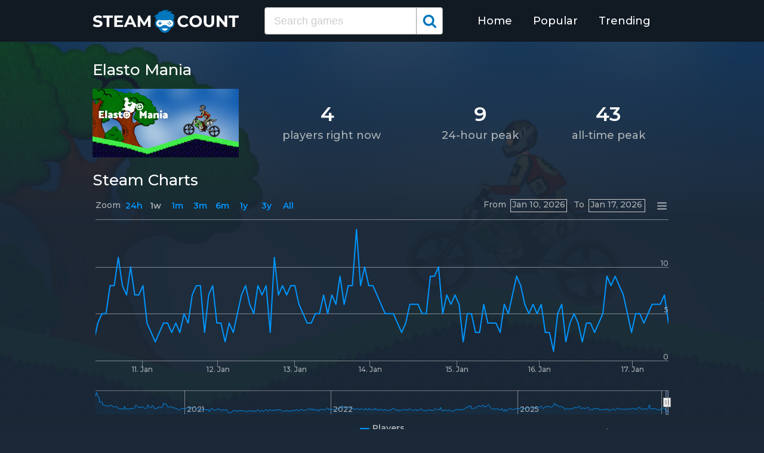

--- FILE ---
content_type: text/html; charset=UTF-8
request_url: https://steamplayercount.com/app/1290220
body_size: 4807
content:
<!DOCTYPE html>
<html lang="en">
<head>
    <meta charset="UTF-8">
    <meta name="viewport" content="width=device-width, initial-scale=1">
    <title>Elasto Mania Steam Charts - Live Player Count</title><meta name="description" content="Players right now: 4. All-time peak: 43. Find Elasto Mania statistics for 2020-2026: steam charts, concurrent players, monthly breakdown, and more."><link rel="canonical" href="https://steamplayercount.com/app/1290220"/><meta property="og:title" content="Elasto Mania Steam Charts - Live Player Count" /><meta property="og:description" content="Players right now: 4. All-time peak: 43. Find Elasto Mania statistics for 2020-2026: steam charts, concurrent players, monthly breakdown, and more." /><meta property="og:url" content="https://steamplayercount.com/app/1290220" /><meta property="og:image" content="https://steamplayercount.com/theme/img/share.png" />
    <link rel="stylesheet" href="/theme/css/style.min.css"/>
    <link href="https://fonts.googleapis.com/css?family=Montserrat:400,500,600&display=swap" rel="stylesheet">
    <link rel="apple-touch-icon" sizes="180x180" href="/apple-touch-icon.png">
    <link rel="icon" type="image/png" sizes="32x32" href="/favicon-32x32.png">
    <link rel="icon" type="image/png" sizes="16x16" href="/favicon-16x16.png">
    <link rel="manifest" href="/site.webmanifest">
    <link rel="mask-icon" href="/safari-pinned-tab.svg" color="#5bbad5">
    <meta name="msapplication-TileColor" content="#ffffff">
    <meta name="theme-color" content="#ffffff">
    <meta name="format-detection" content="telephone=no">
    <!-- Global site tag (gtag.js) - Google Analytics -->
    <script async src="https://www.googletagmanager.com/gtag/js?id=G-68X2Z68P5H"></script>
    <script>
    window.dataLayer = window.dataLayer || [];
    function gtag(){dataLayer.push(arguments);}
    gtag('js', new Date());

    gtag('config', 'G-68X2Z68P5H');
</script>
<script async src="https://pagead2.googlesyndication.com/pagead/js/adsbygoogle.js?client=ca-pub-3887117950946081" crossorigin="anonymous"></script>
</head>
<body>
    <svg width="0" height="0" class="hidden">
    <symbol xmlns="http://www.w3.org/2000/svg" viewBox="0 0 30 32" id="search">
        <path d="M20.576 14.848q0-3.296-2.336-5.632t-5.664-2.368-5.664 2.368-2.336 5.632 2.336 5.664 5.664 2.336 5.664-2.336 2.336-5.664zm9.152 14.88q0 .928-.704 1.6t-1.6.672q-.96 0-1.6-.672l-6.112-6.112q-3.2 2.208-7.136 2.208-2.56 0-4.896-.992t-4-2.688-2.688-4T0 14.848t.992-4.864T3.68 5.952t4-2.688 4.896-.992 4.896.992 4 2.688 2.688 4.032.992 4.864q0 3.936-2.208 7.136l6.112 6.112q.672.672.672 1.632z"></path>
    </symbol>
</svg>

<header class="master-header">
    <div class="container">
        <a href="/" class="logo">
            <img src="/theme/img/logo.png" alt="SteamPlayerCount.com">
        </a>

        <form action="https://steamplayercount.com/search" method="get" class="search-form">
                        <input name="q" type="text" placeholder="Search games" value="" class="input-field">
            
            <button class="submit-btn" type="submit">
                <svg class="icon">
                    <use xlink:href="#search"></use>
                </svg>
            </button>
        </form>

        <ul class="navigation">
            <li class="item">
                <a href="/" class="link">Home</a>
            </li>
            <li class="item">
                <a href="/popular" class="link">Popular</a>
            </li>
            <li class="item">
                <a href="/trending" class="link">Trending</a>
            </li>
            <li class="item">
                <form action="https://steamplayercount.com/search" method="get" class="search-form">
                                        <input name="q" type="text" placeholder="Search games" value="" class="input-field">
                    
                    <button class="submit-btn" type="submit">
                        <svg class="icon">
                            <use xlink:href="#search"></use>
                        </svg>
                    </button>
                </form>
            </li>
        </ul>

        <div class="hamburger-btn">
            <span></span>
            <span></span>
            <span></span>
        </div>
    </div>
</header>
    <div class="bg-container">
    <div class="bg-container-img"style="background:url(https://shared.akamai.steamstatic.com/store_item_assets/steam/apps/1290220/library_hero.jpg?t=1741172509) center top no-repeat;background-size:cover;"></div>

    <div class="container">
                <h1 class="title-big">Elasto Mania</h1>
        
        <div id="data-big" class="data-big" data-app="1290220">
            <div class="img-col">
                                <img src="https://shared.akamai.steamstatic.com/store_item_assets/steam/apps/1290220/header.jpg?t=1741172509" alt="Elasto Mania">
                            </div>

            <div class="text-col">
                <table class="data-table">
                    <tbody>
                        <tr>
                            <td>
                                <span class="big-text">4</span>
                            </td>

                            <td>
                                <span class="big-text">9</span>
                            </td>

                            <td>
                                <span class="big-text">43</span>
                            </td>
                        </tr>
                        <tr>
                            <th>players right now</th>
                            <th>24-hour peak</th>
                            <th>all-time peak</th>
                        </tr>
                    </tbody>
                </table>
            </div>
        </div>

        <p class="data-text"></p>

        <section class="steam-charts">
                        <h2 class="title-medium">Steam Charts</h2>
            
            <figure class="chart-figure">
                <div id="chart-container"></div>
            </figure>
        </section>

        <section class="breakdown">
            <table class="breakdown-table">
    <tbody>
        <tr>
            <th>Month</th>
            <th>Peak</th>
            <th>Gain</th>
            <th>% Gain</th>
            <th>Min Daily Peak</th>
            <th>Avg Daily Peak</th>
        </tr>
                <tr>
            <td>January 2026</td>
            <td>14</td>
                        <td class="gain-plus">+1</td>
                                    <td class="gain-plus">+8%</td>
                        <td>8</td>
            <td>11</td>
        </tr>
                <tr>
            <td>December 2025</td>
            <td>13</td>
                        <td class="gain-minuse">-5</td>
                                    <td class="gain-minuse">-28%</td>
                        <td>7</td>
            <td>10</td>
        </tr>
                <tr>
            <td>November 2025</td>
            <td>18</td>
                        <td class="gain-plus">+5</td>
                                    <td class="gain-plus">+39%</td>
                        <td>8</td>
            <td>11</td>
        </tr>
                <tr>
            <td>October 2025</td>
            <td>13</td>
                        <td class="gain-minuse">-1</td>
                                    <td class="gain-minuse">-7%</td>
                        <td>7</td>
            <td>10</td>
        </tr>
                <tr>
            <td>September 2025</td>
            <td>14</td>
                        <td class="gain-plus">+3</td>
                                    <td class="gain-plus">+27%</td>
                        <td>7</td>
            <td>10</td>
        </tr>
                <tr>
            <td>August 2025</td>
            <td>11</td>
                        <td class="gain-minuse">-3</td>
                                    <td class="gain-minuse">-22%</td>
                        <td>6</td>
            <td>9</td>
        </tr>
                <tr>
            <td>July 2025</td>
            <td>14</td>
                        <td class="gain-minuse">-2</td>
                                    <td class="gain-minuse">-13%</td>
                        <td>7</td>
            <td>10</td>
        </tr>
                <tr>
            <td>June 2025</td>
            <td>16</td>
                        <td class="gain-plus">+1</td>
                                    <td class="gain-plus">+7%</td>
                        <td>8</td>
            <td>12</td>
        </tr>
                <tr>
            <td>May 2025</td>
            <td>15</td>
                        <td class="gain-minuse">-6</td>
                                    <td class="gain-minuse">-29%</td>
                        <td>7</td>
            <td>11</td>
        </tr>
                <tr>
            <td>April 2025</td>
            <td>21</td>
                        <td class="gain-minuse">-3</td>
                                    <td class="gain-minuse">-13%</td>
                        <td>8</td>
            <td>15</td>
        </tr>
                <tr>
            <td>March 2025</td>
            <td>24</td>
                        <td class="gain-plus">+4</td>
                                    <td class="gain-plus">+20%</td>
                        <td>10</td>
            <td>14</td>
        </tr>
                <tr>
            <td>February 2025</td>
            <td>20</td>
                        <td class="gain-plus">+4</td>
                                    <td class="gain-plus">+25%</td>
                        <td>11</td>
            <td>13</td>
        </tr>
                <tr>
            <td>January 2025</td>
            <td>16</td>
                        <td class="gain-plus">+1</td>
                                    <td class="gain-plus">+7%</td>
                        <td>7</td>
            <td>12</td>
        </tr>
                <tr>
            <td>December 2024</td>
            <td>15</td>
                        <td class="gain-plus">+1</td>
                                    <td class="gain-plus">+7%</td>
                        <td>3</td>
            <td>10</td>
        </tr>
                <tr>
            <td>November 2024</td>
            <td>14</td>
                        <td class="gain-minuse">-1</td>
                                    <td class="gain-minuse">-7%</td>
                        <td>3</td>
            <td>9</td>
        </tr>
                <tr>
            <td>October 2024</td>
            <td>15</td>
                        <td class="gain-minuse">-4</td>
                                    <td class="gain-minuse">-21%</td>
                        <td>5</td>
            <td>11</td>
        </tr>
                <tr>
            <td>September 2024</td>
            <td>19</td>
                        <td class="gain-plus">+2</td>
                                    <td class="gain-plus">+12%</td>
                        <td>19</td>
            <td>19</td>
        </tr>
                <tr>
            <td>August 2024</td>
            <td>17</td>
                        <td class="gain-plus">+2</td>
                                    <td class="gain-plus">+13%</td>
                        <td>17</td>
            <td>17</td>
        </tr>
                <tr>
            <td>July 2024</td>
            <td>15</td>
                        <td>0</td>
                                    <td>0%</td>
                        <td>15</td>
            <td>15</td>
        </tr>
                <tr>
            <td>June 2024</td>
            <td>15</td>
                        <td class="gain-plus">+1</td>
                                    <td class="gain-plus">+7%</td>
                        <td>15</td>
            <td>15</td>
        </tr>
                <tr>
            <td>May 2024</td>
            <td>14</td>
                        <td class="gain-minuse">-4</td>
                                    <td class="gain-minuse">-22%</td>
                        <td>14</td>
            <td>14</td>
        </tr>
                <tr>
            <td>April 2024</td>
            <td>18</td>
                        <td class="gain-plus">+2</td>
                                    <td class="gain-plus">+13%</td>
                        <td>18</td>
            <td>18</td>
        </tr>
                <tr>
            <td>March 2024</td>
            <td>16</td>
                        <td class="gain-plus">+2</td>
                                    <td class="gain-plus">+14%</td>
                        <td>16</td>
            <td>16</td>
        </tr>
                <tr>
            <td>February 2024</td>
            <td>14</td>
                        <td class="gain-minuse">-2</td>
                                    <td class="gain-minuse">-13%</td>
                        <td>14</td>
            <td>14</td>
        </tr>
                <tr>
            <td>January 2024</td>
            <td>16</td>
                        <td>0</td>
                                    <td>0%</td>
                        <td>16</td>
            <td>16</td>
        </tr>
                <tr>
            <td>December 2023</td>
            <td>16</td>
                        <td class="gain-plus">+1</td>
                                    <td class="gain-plus">+7%</td>
                        <td>16</td>
            <td>16</td>
        </tr>
                <tr>
            <td>November 2023</td>
            <td>15</td>
                        <td class="gain-plus">+1</td>
                                    <td class="gain-plus">+7%</td>
                        <td>15</td>
            <td>15</td>
        </tr>
                <tr>
            <td>October 2023</td>
            <td>14</td>
                        <td class="gain-plus">+3</td>
                                    <td class="gain-plus">+27%</td>
                        <td>14</td>
            <td>14</td>
        </tr>
                <tr>
            <td>September 2023</td>
            <td>11</td>
                        <td class="gain-minuse">-1</td>
                                    <td class="gain-minuse">-8%</td>
                        <td>11</td>
            <td>11</td>
        </tr>
                <tr>
            <td>August 2023</td>
            <td>12</td>
                        <td class="gain-plus">+1</td>
                                    <td class="gain-plus">+9%</td>
                        <td>12</td>
            <td>12</td>
        </tr>
                <tr>
            <td>July 2023</td>
            <td>11</td>
                        <td class="gain-plus">+1</td>
                                    <td class="gain-plus">+10%</td>
                        <td>11</td>
            <td>11</td>
        </tr>
                <tr>
            <td>June 2023</td>
            <td>10</td>
                        <td class="gain-minuse">-6</td>
                                    <td class="gain-minuse">-38%</td>
                        <td>10</td>
            <td>10</td>
        </tr>
                <tr>
            <td>May 2023</td>
            <td>16</td>
                        <td class="gain-plus">+1</td>
                                    <td class="gain-plus">+7%</td>
                        <td>16</td>
            <td>16</td>
        </tr>
                <tr>
            <td>April 2023</td>
            <td>15</td>
                        <td class="gain-minuse">-1</td>
                                    <td class="gain-minuse">-6%</td>
                        <td>15</td>
            <td>15</td>
        </tr>
                <tr>
            <td>March 2023</td>
            <td>16</td>
                        <td class="gain-plus">+4</td>
                                    <td class="gain-plus">+33%</td>
                        <td>16</td>
            <td>16</td>
        </tr>
                <tr>
            <td>February 2023</td>
            <td>12</td>
                        <td class="gain-minuse">-1</td>
                                    <td class="gain-minuse">-8%</td>
                        <td>12</td>
            <td>12</td>
        </tr>
                <tr>
            <td>January 2023</td>
            <td>13</td>
                        <td class="gain-plus">+2</td>
                                    <td class="gain-plus">+18%</td>
                        <td>13</td>
            <td>13</td>
        </tr>
                <tr>
            <td>December 2022</td>
            <td>11</td>
                        <td class="gain-minuse">-1</td>
                                    <td class="gain-minuse">-8%</td>
                        <td>11</td>
            <td>11</td>
        </tr>
                <tr>
            <td>November 2022</td>
            <td>12</td>
                        <td class="gain-plus">+1</td>
                                    <td class="gain-plus">+9%</td>
                        <td>5</td>
            <td>9</td>
        </tr>
                <tr>
            <td>October 2022</td>
            <td>11</td>
                        <td class="gain-minuse">-2</td>
                                    <td class="gain-minuse">-15%</td>
                        <td>4</td>
            <td>7</td>
        </tr>
                <tr>
            <td>September 2022</td>
            <td>13</td>
                        <td class="gain-plus">+2</td>
                                    <td class="gain-plus">+18%</td>
                        <td>5</td>
            <td>9</td>
        </tr>
                <tr>
            <td>August 2022</td>
            <td>11</td>
                        <td class="gain-minuse">-1</td>
                                    <td class="gain-minuse">-8%</td>
                        <td>5</td>
            <td>8</td>
        </tr>
                <tr>
            <td>July 2022</td>
            <td>12</td>
                        <td class="gain-minuse">-1</td>
                                    <td class="gain-minuse">-8%</td>
                        <td>6</td>
            <td>9</td>
        </tr>
                <tr>
            <td>June 2022</td>
            <td>13</td>
                        <td class="gain-plus">+2</td>
                                    <td class="gain-plus">+18%</td>
                        <td>5</td>
            <td>8</td>
        </tr>
                <tr>
            <td>May 2022</td>
            <td>11</td>
                        <td class="gain-minuse">-2</td>
                                    <td class="gain-minuse">-15%</td>
                        <td>5</td>
            <td>8</td>
        </tr>
                <tr>
            <td>April 2022</td>
            <td>13</td>
                        <td class="gain-minuse">-1</td>
                                    <td class="gain-minuse">-7%</td>
                        <td>5</td>
            <td>9</td>
        </tr>
                <tr>
            <td>March 2022</td>
            <td>14</td>
                        <td class="gain-minuse">-3</td>
                                    <td class="gain-minuse">-18%</td>
                        <td>7</td>
            <td>10</td>
        </tr>
                <tr>
            <td>February 2022</td>
            <td>17</td>
                        <td class="gain-minuse">-2</td>
                                    <td class="gain-minuse">-11%</td>
                        <td>9</td>
            <td>12</td>
        </tr>
                <tr>
            <td>January 2022</td>
            <td>19</td>
                        <td class="gain-plus">+6</td>
                                    <td class="gain-plus">+46%</td>
                        <td>7</td>
            <td>11</td>
        </tr>
                <tr>
            <td>December 2021</td>
            <td>13</td>
                        <td>0</td>
                                    <td>0%</td>
                        <td>6</td>
            <td>10</td>
        </tr>
                <tr>
            <td>November 2021</td>
            <td>13</td>
                        <td>0</td>
                                    <td>0%</td>
                        <td>6</td>
            <td>9</td>
        </tr>
                <tr>
            <td>October 2021</td>
            <td>13</td>
                        <td class="gain-plus">+4</td>
                                    <td class="gain-plus">+45%</td>
                        <td>6</td>
            <td>8</td>
        </tr>
                <tr>
            <td>September 2021</td>
            <td>9</td>
                        <td class="gain-minuse">-1</td>
                                    <td class="gain-minuse">-10%</td>
                        <td>4</td>
            <td>7</td>
        </tr>
                <tr>
            <td>August 2021</td>
            <td>10</td>
                        <td class="gain-minuse">-1</td>
                                    <td class="gain-minuse">-9%</td>
                        <td>4</td>
            <td>8</td>
        </tr>
                <tr>
            <td>July 2021</td>
            <td>11</td>
                        <td class="gain-plus">+1</td>
                                    <td class="gain-plus">+10%</td>
                        <td>4</td>
            <td>7</td>
        </tr>
                <tr>
            <td>June 2021</td>
            <td>10</td>
                        <td class="gain-plus">+1</td>
                                    <td class="gain-plus">+11%</td>
                        <td>4</td>
            <td>6</td>
        </tr>
                <tr>
            <td>May 2021</td>
            <td>9</td>
                        <td class="gain-minuse">-3</td>
                                    <td class="gain-minuse">-25%</td>
                        <td>4</td>
            <td>7</td>
        </tr>
                <tr>
            <td>April 2021</td>
            <td>12</td>
                        <td>0</td>
                                    <td>0%</td>
                        <td>1</td>
            <td>6</td>
        </tr>
                <tr>
            <td>March 2021</td>
            <td>12</td>
                        <td class="gain-minuse">-2</td>
                                    <td class="gain-minuse">-14%</td>
                        <td>5</td>
            <td>9</td>
        </tr>
                <tr>
            <td>February 2021</td>
            <td>14</td>
                        <td class="gain-minuse">-3</td>
                                    <td class="gain-minuse">-18%</td>
                        <td>6</td>
            <td>9</td>
        </tr>
                <tr>
            <td>January 2021</td>
            <td>17</td>
                        <td class="gain-plus">+3</td>
                                    <td class="gain-plus">+22%</td>
                        <td>8</td>
            <td>12</td>
        </tr>
                <tr>
            <td>December 2020</td>
            <td>14</td>
                        <td class="gain-minuse">-10</td>
                                    <td class="gain-minuse">-42%</td>
                        <td>7</td>
            <td>10</td>
        </tr>
                <tr>
            <td>November 2020</td>
            <td>24</td>
                        <td class="gain-plus">+4</td>
                                    <td class="gain-plus">+20%</td>
                        <td>12</td>
            <td>16</td>
        </tr>
                <tr>
            <td>October 2020</td>
            <td>20</td>
                        <td class="gain-plus">+1</td>
                                    <td class="gain-plus">+5%</td>
                        <td>9</td>
            <td>13</td>
        </tr>
                <tr>
            <td>September 2020</td>
            <td>19</td>
                        <td class="gain-plus">+1</td>
                                    <td class="gain-plus">+6%</td>
                        <td>8</td>
            <td>13</td>
        </tr>
                <tr>
            <td>August 2020</td>
            <td>18</td>
                        <td class="gain-minuse">-1</td>
                                    <td class="gain-minuse">-5%</td>
                        <td>8</td>
            <td>11</td>
        </tr>
                <tr>
            <td>July 2020</td>
            <td>19</td>
                        <td class="gain-minuse">-11</td>
                                    <td class="gain-minuse">-37%</td>
                        <td>8</td>
            <td>12</td>
        </tr>
                <tr>
            <td>June 2020</td>
            <td>30</td>
                        <td class="gain-minuse">-13</td>
                                    <td class="gain-minuse">-30%</td>
                        <td>13</td>
            <td>18</td>
        </tr>
                <tr>
            <td>May 2020</td>
            <td>43</td>
                        <td>-</td>
                                    <td>-</td>
                        <td>32</td>
            <td>36</td>
        </tr>
            </tbody>
</table>
        </section>

                <section class="breakdown">
            <h2 class="title-medium">Last 30 Days Breakdown</h2>
            <p class="desc-grey">In some cases, the table and chart may display different data because the time in the table is in UTC and the time in the chart is in your time zone.</p>
            <table class="breakdown-table">
    <tbody>
        <tr>
            <th>Day</th>
            <th>Peak</th>
            <th>Gain</th>
            <th>% Gain</th>
            <th>Min Daily Peak</th>
            <th>Avg Daily Peak</th>
        </tr>
                <tr>
            <td>January 15, 2026</td>
            <td>9</td>
                        <td class="gain-minuse">-1</td>
                                    <td class="gain-minuse">-10%</td>
                        <td>9</td>
            <td>9</td>
        </tr>
                <tr>
            <td>January 14, 2026</td>
            <td>10</td>
                        <td class="gain-minuse">-4</td>
                                    <td class="gain-minuse">-29%</td>
                        <td>10</td>
            <td>10</td>
        </tr>
                <tr>
            <td>January 13, 2026</td>
            <td>14</td>
                        <td class="gain-plus">+3</td>
                                    <td class="gain-plus">+27%</td>
                        <td>14</td>
            <td>14</td>
        </tr>
                <tr>
            <td>January 12, 2026</td>
            <td>11</td>
                        <td class="gain-plus">+3</td>
                                    <td class="gain-plus">+38%</td>
                        <td>11</td>
            <td>11</td>
        </tr>
                <tr>
            <td>January 11, 2026</td>
            <td>8</td>
                        <td class="gain-minuse">-3</td>
                                    <td class="gain-minuse">-27%</td>
                        <td>8</td>
            <td>8</td>
        </tr>
                <tr>
            <td>January 10, 2026</td>
            <td>11</td>
                        <td>0</td>
                                    <td>0%</td>
                        <td>11</td>
            <td>11</td>
        </tr>
                <tr>
            <td>January 09, 2026</td>
            <td>11</td>
                        <td class="gain-plus">+1</td>
                                    <td class="gain-plus">+10%</td>
                        <td>11</td>
            <td>11</td>
        </tr>
                <tr>
            <td>January 08, 2026</td>
            <td>10</td>
                        <td class="gain-minuse">-4</td>
                                    <td class="gain-minuse">-29%</td>
                        <td>10</td>
            <td>10</td>
        </tr>
                <tr>
            <td>January 07, 2026</td>
            <td>14</td>
                        <td class="gain-plus">+5</td>
                                    <td class="gain-plus">+56%</td>
                        <td>14</td>
            <td>14</td>
        </tr>
                <tr>
            <td>January 06, 2026</td>
            <td>9</td>
                        <td>0</td>
                                    <td>0%</td>
                        <td>9</td>
            <td>9</td>
        </tr>
                <tr>
            <td>January 05, 2026</td>
            <td>9</td>
                        <td>0</td>
                                    <td>0%</td>
                        <td>9</td>
            <td>9</td>
        </tr>
                <tr>
            <td>January 04, 2026</td>
            <td>9</td>
                        <td class="gain-minuse">-2</td>
                                    <td class="gain-minuse">-18%</td>
                        <td>9</td>
            <td>9</td>
        </tr>
                <tr>
            <td>January 03, 2026</td>
            <td>11</td>
                        <td class="gain-minuse">-1</td>
                                    <td class="gain-minuse">-8%</td>
                        <td>11</td>
            <td>11</td>
        </tr>
                <tr>
            <td>January 02, 2026</td>
            <td>12</td>
                        <td class="gain-minuse">-2</td>
                                    <td class="gain-minuse">-14%</td>
                        <td>12</td>
            <td>12</td>
        </tr>
                <tr>
            <td>January 01, 2026</td>
            <td>14</td>
                        <td class="gain-plus">+6</td>
                                    <td class="gain-plus">+75%</td>
                        <td>14</td>
            <td>14</td>
        </tr>
                <tr>
            <td>December 31, 2025</td>
            <td>8</td>
                        <td class="gain-minuse">-5</td>
                                    <td class="gain-minuse">-39%</td>
                        <td>8</td>
            <td>8</td>
        </tr>
                <tr>
            <td>December 30, 2025</td>
            <td>13</td>
                        <td class="gain-plus">+3</td>
                                    <td class="gain-plus">+30%</td>
                        <td>13</td>
            <td>13</td>
        </tr>
                <tr>
            <td>December 29, 2025</td>
            <td>10</td>
                        <td class="gain-minuse">-3</td>
                                    <td class="gain-minuse">-23%</td>
                        <td>10</td>
            <td>10</td>
        </tr>
                <tr>
            <td>December 28, 2025</td>
            <td>13</td>
                        <td class="gain-plus">+6</td>
                                    <td class="gain-plus">+86%</td>
                        <td>13</td>
            <td>13</td>
        </tr>
                <tr>
            <td>December 27, 2025</td>
            <td>7</td>
                        <td class="gain-minuse">-3</td>
                                    <td class="gain-minuse">-30%</td>
                        <td>7</td>
            <td>7</td>
        </tr>
                <tr>
            <td>December 26, 2025</td>
            <td>10</td>
                        <td class="gain-plus">+1</td>
                                    <td class="gain-plus">+11%</td>
                        <td>10</td>
            <td>10</td>
        </tr>
                <tr>
            <td>December 25, 2025</td>
            <td>9</td>
                        <td class="gain-plus">+1</td>
                                    <td class="gain-plus">+13%</td>
                        <td>9</td>
            <td>9</td>
        </tr>
                <tr>
            <td>December 24, 2025</td>
            <td>8</td>
                        <td>0</td>
                                    <td>0%</td>
                        <td>8</td>
            <td>8</td>
        </tr>
                <tr>
            <td>December 23, 2025</td>
            <td>8</td>
                        <td>0</td>
                                    <td>0%</td>
                        <td>8</td>
            <td>8</td>
        </tr>
                <tr>
            <td>December 22, 2025</td>
            <td>8</td>
                        <td>0</td>
                                    <td>0%</td>
                        <td>8</td>
            <td>8</td>
        </tr>
                <tr>
            <td>December 21, 2025</td>
            <td>8</td>
                        <td class="gain-minuse">-1</td>
                                    <td class="gain-minuse">-11%</td>
                        <td>8</td>
            <td>8</td>
        </tr>
                <tr>
            <td>December 20, 2025</td>
            <td>9</td>
                        <td>0</td>
                                    <td>0%</td>
                        <td>9</td>
            <td>9</td>
        </tr>
                <tr>
            <td>December 19, 2025</td>
            <td>9</td>
                        <td>0</td>
                                    <td>0%</td>
                        <td>9</td>
            <td>9</td>
        </tr>
                <tr>
            <td>December 18, 2025</td>
            <td>9</td>
                        <td>-</td>
                                    <td>-</td>
                        <td>9</td>
            <td>9</td>
        </tr>
            </tbody>
</table>
        </section>
        
        <h2 class="title-medium">Games You May Like</h2>
        <table class="app-table popular-page">
    <tbody>
        <tr>
            <th colspan="2">Games</th>
            <th>Players Now</th>
            <th>7d Peak</th>
        </tr>
                <tr>
            <td>
                <a href="https://steamplayercount.com/app/1295660">
                                        <img src="https://shared.akamai.steamstatic.com/store_item_assets/steam/apps/1295660/56f256d5776521616d8842cd435f97b22de655cd/capsule_184x69.jpg?t=1765991520" alt="Sid Meier&#039;s Civilization VII" class="app-img">
                                    </a>
            </td>
            <td>
                <a href="https://steamplayercount.com/app/1295660" class="app-link">Sid Meier&#039;s Civilization VII</a>
            </td>
            <td>6,661</td>

                        <td>11,480</td>
                    </tr>
                <tr>
            <td>
                <a href="https://steamplayercount.com/app/1293830">
                                        <img src="https://shared.akamai.steamstatic.com/store_item_assets/steam/apps/1293830/capsule_184x69.jpg?t=1734336342" alt="Forza Horizon 4" class="app-img">
                                    </a>
            </td>
            <td>
                <a href="https://steamplayercount.com/app/1293830" class="app-link">Forza Horizon 4</a>
            </td>
            <td>4,318</td>

                        <td>5,671</td>
                    </tr>
                <tr>
            <td>
                <a href="https://steamplayercount.com/app/1295510">
                                        <img src="https://shared.akamai.steamstatic.com/store_item_assets/steam/apps/1295510/capsule_184x69.jpg?t=1727228467" alt="DRAGON QUEST XI S: Echoes of an Elusive Age – Definitive Edition" class="app-img">
                                    </a>
            </td>
            <td>
                <a href="https://steamplayercount.com/app/1295510" class="app-link">DRAGON QUEST XI S: Echoes of an Elusive Age – Definitive Edition</a>
            </td>
            <td>1,109</td>

                        <td>1,588</td>
                    </tr>
                <tr>
            <td>
                <a href="https://steamplayercount.com/app/1296830">
                                        <img src="https://shared.akamai.steamstatic.com/store_item_assets/steam/apps/1296830/capsule_184x69.jpg?t=1764904719" alt="暖雪 Warm Snow" class="app-img">
                                    </a>
            </td>
            <td>
                <a href="https://steamplayercount.com/app/1296830" class="app-link">暖雪 Warm Snow</a>
            </td>
            <td>821</td>

                        <td>1,161</td>
                    </tr>
                <tr>
            <td>
                <a href="https://steamplayercount.com/app/1296610">
                                        <img src="https://shared.akamai.steamstatic.com/store_item_assets/steam/apps/1296610/16bdac155cbb967459b576ebe2bd34efef6b0fec/capsule_184x69.jpg?t=1763426069" alt="Peglin" class="app-img">
                                    </a>
            </td>
            <td>
                <a href="https://steamplayercount.com/app/1296610" class="app-link">Peglin</a>
            </td>
            <td>372</td>

                        <td>635</td>
                    </tr>
                <tr>
            <td>
                <a href="https://steamplayercount.com/app/1295500">
                                        <img src="https://shared.akamai.steamstatic.com/store_item_assets/steam/apps/1295500/capsule_184x69.jpg?t=1766140877" alt="Warhammer 40,000: Battlesector" class="app-img">
                                    </a>
            </td>
            <td>
                <a href="https://steamplayercount.com/app/1295500" class="app-link">Warhammer 40,000: Battlesector</a>
            </td>
            <td>198</td>

                        <td>321</td>
                    </tr>
                <tr>
            <td>
                <a href="https://steamplayercount.com/app/1292630">
                                        <img src="https://shared.akamai.steamstatic.com/store_item_assets/steam/apps/1292630/5c54991946f3b77dec3a7d1972bfd03697f077bc/capsule_184x69.jpg?t=1766716639" alt="3on3 FreeStyle: Rebound" class="app-img">
                                    </a>
            </td>
            <td>
                <a href="https://steamplayercount.com/app/1292630" class="app-link">3on3 FreeStyle: Rebound</a>
            </td>
            <td>131</td>

                        <td>216</td>
                    </tr>
                <tr>
            <td>
                <a href="https://steamplayercount.com/app/1292940">
                                        <img src="https://shared.akamai.steamstatic.com/store_item_assets/steam/apps/1292940/capsule_184x69.jpg?t=1714036882" alt="Cube Escape Collection" class="app-img">
                                    </a>
            </td>
            <td>
                <a href="https://steamplayercount.com/app/1292940" class="app-link">Cube Escape Collection</a>
            </td>
            <td>95</td>

                        <td>151</td>
                    </tr>
                <tr>
            <td>
                <a href="https://steamplayercount.com/app/1292690">
                                        <img src="https://shared.akamai.steamstatic.com/store_item_assets/steam/apps/1292690/capsule_184x69.jpg?t=1715086969" alt="Corruption of Champions II" class="app-img">
                                    </a>
            </td>
            <td>
                <a href="https://steamplayercount.com/app/1292690" class="app-link">Corruption of Champions II</a>
            </td>
            <td>85</td>

                        <td>148</td>
                    </tr>
                <tr>
            <td>
                <a href="https://steamplayercount.com/app/1295920">
                                        <img src="https://shared.akamai.steamstatic.com/store_item_assets/steam/apps/1295920/capsule_184x69.jpg?t=1761754243" alt="The Mortuary Assistant" class="app-img">
                                    </a>
            </td>
            <td>
                <a href="https://steamplayercount.com/app/1295920" class="app-link">The Mortuary Assistant</a>
            </td>
            <td>35</td>

                        <td>142</td>
                    </tr>
            </tbody>
</table>
    </div>
</div>
    <footer class="master-footer">
    <div class="container">
        <div class="row">
            <div class="footer-col">

                <ul class="navigation">
                    
                    <li class="item">
                        <a href="/privacy-policy" class="link">Privacy Policy</a>
                    </li>
                    <li class="item">
                        <a href="/terms-of-use" class="link">Terms of Use</a>
                    </li>
                </ul>


                <p class="copyright">© 2026 SteamPlayerCount.com</p>
            </div>

            <div class="footer-col">
                
            </div>

            <div class="footer-col">
                SteamPlayerCount is a community website and is not affiliated with Valve or Steam in any way.
            </div>
        </div>
    </div>
</footer>

    <script src="https://code.jquery.com/jquery-3.4.1.slim.min.js" defer></script>
    <script src="/theme/js/script.min.js" defer></script>
<script defer src="https://static.cloudflareinsights.com/beacon.min.js/vcd15cbe7772f49c399c6a5babf22c1241717689176015" integrity="sha512-ZpsOmlRQV6y907TI0dKBHq9Md29nnaEIPlkf84rnaERnq6zvWvPUqr2ft8M1aS28oN72PdrCzSjY4U6VaAw1EQ==" data-cf-beacon='{"version":"2024.11.0","token":"20b883b4def5488daf3a6beff54b1475","r":1,"server_timing":{"name":{"cfCacheStatus":true,"cfEdge":true,"cfExtPri":true,"cfL4":true,"cfOrigin":true,"cfSpeedBrain":true},"location_startswith":null}}' crossorigin="anonymous"></script>
</body>
</html>


--- FILE ---
content_type: text/html; charset=utf-8
request_url: https://www.google.com/recaptcha/api2/aframe
body_size: 266
content:
<!DOCTYPE HTML><html><head><meta http-equiv="content-type" content="text/html; charset=UTF-8"></head><body><script nonce="i7YeKLJi51WprbBdfI6rTQ">/** Anti-fraud and anti-abuse applications only. See google.com/recaptcha */ try{var clients={'sodar':'https://pagead2.googlesyndication.com/pagead/sodar?'};window.addEventListener("message",function(a){try{if(a.source===window.parent){var b=JSON.parse(a.data);var c=clients[b['id']];if(c){var d=document.createElement('img');d.src=c+b['params']+'&rc='+(localStorage.getItem("rc::a")?sessionStorage.getItem("rc::b"):"");window.document.body.appendChild(d);sessionStorage.setItem("rc::e",parseInt(sessionStorage.getItem("rc::e")||0)+1);localStorage.setItem("rc::h",'1768648472372');}}}catch(b){}});window.parent.postMessage("_grecaptcha_ready", "*");}catch(b){}</script></body></html>

--- FILE ---
content_type: text/css
request_url: https://steamplayercount.com/theme/css/style.min.css
body_size: 2411
content:
button,input[type=reset],input[type=submit]{background:none;color:inherit;border:none;padding:0;font:inherit;cursor:pointer;outline:inherit}button{-webkit-appearance:none;-moz-appearance:none;appearance:none}body{margin:0;font-family:Montserrat,sans-serif;font-size:18px;font-weight:500;color:#fff;line-height:1.333;-webkit-font-smoothing:antialiased;-moz-osx-font-smoothing:grayscale;background:#1b2837}p{margin:0 0 15px}img{max-width:100%}a{color:#0277bd;-webkit-transition:all .1s ease-out;transition:all .1s ease-out}a,a:active,a:focus,a:hover{text-decoration:none}.hidden{display:none!important}

/*!
* Bootstrap Grid v4.3.1 (https://getbootstrap.com/)
* Copyright 2011-2019 The Bootstrap Authors
* Copyright 2011-2019 Twitter, Inc.
* Licensed under MIT (https://github.com/twbs/bootstrap/blob/master/LICENSE)
*/html{box-sizing:border-box;-ms-overflow-style:scrollbar}*,:after,:before{box-sizing:inherit}.container{width:100%;padding-right:15px;padding-left:15px;margin-right:auto;margin-left:auto}@media (min-width:576px){.container{max-width:540px}}@media (min-width:768px){.container{max-width:720px}}@media (min-width:992px){.container{max-width:960px}}@media (min-width:1200px){.container{max-width:1000px}}.row{display:-webkit-box;display:flex;flex-wrap:wrap;margin-right:-15px;margin-left:-15px}.col-lg-6{width:50%;padding:0 15px}@media (max-width:1199px){.col-lg-6{width:100%}}@media (max-width:767px){.hide-mobile{display:none!important}}.bg-container{position:relative;margin-top:-30px;padding-top:30px}.bg-container:before{background:rgba(27,40,55,.7);z-index:-2}.bg-container:after,.bg-container:before{content:"";position:absolute;top:0;left:0;width:100%;height:100%}.bg-container:after{z-index:-1;background:linear-gradient(180deg,transparent,rgba(27,40,55,.9) 300px)}.bg-container .bg-container-img{position:absolute;width:100%;height:628px;top:0;left:0;z-index:-3}.big-btn{display:inline-block;padding:7px 15px;font-size:18px;font-weight:600;border:2px solid hsla(0,0%,100%,.5);border-radius:4px;background-color:transparent;-webkit-transition:background-color .1s ease-out;transition:background-color .1s ease-out}.big-btn:active,.big-btn:hover{background-color:hsla(0,0%,100%,.15)}.title-big{margin:0 0 15px;font-size:26px;font-weight:500}@media (max-width:767px){.title-big{font-size:22px}}.title-medium{margin:0 0 15px;font-size:26px;font-weight:500}@media (max-width:767px){.title-medium{font-size:22px}}.title-small{margin:0 0 15px;font-size:22px;font-weight:500}.desc-grey{margin-top:15px;font-size:16px;color:#acb2b7}.search-form{position:relative}.search-form.search-page{max-width:400px;margin-bottom:15px}.search-form .input-field{width:100%;height:46px;padding:0 50px 0 15px;font-size:18px;font-weight:500;line-height:44px;border:1px solid #999;border-radius:4px}@media (max-width:767px){.search-form .input-field{height:50px;line-height:48px}}.search-form .input-field::-webkit-input-placeholder{color:hsla(0,0%,60%,.5)}.search-form .input-field::-moz-placeholder{color:hsla(0,0%,60%,.5)}.search-form .input-field:-ms-input-placeholder{color:hsla(0,0%,60%,.5)}.search-form .input-field:-moz-placeholder{color:hsla(0,0%,60%,.5)}.search-form .submit-btn{position:absolute;top:1px;right:1px;width:44px;height:44px;border-left:1px solid #999;overflow:hidden}@media (max-width:767px){.search-form .submit-btn{height:48px}}.search-form .submit-btn .icon{padding:10px;width:44px;height:44px;fill:#0277bd}@media (max-width:767px){.search-form .submit-btn .icon{height:48px}}.app-table{width:100%;margin-bottom:30px;font-size:14px;text-align:center;table-layout:fixed;border-collapse:collapse}@media (max-width:1199px){.app-table{margin-top:30px}}.app-table.popular-page{font-size:18px;table-layout:auto}@media (max-width:1199px){.app-table.popular-page{margin-top:0}}@media (max-width:767px){.app-table.popular-page{font-size:14px;table-layout:fixed}}.app-table.popular-page tr td:first-child{width:120px}.app-table.popular-page tr td:nth-child(2){max-width:300px}.app-table tr:first-child:hover{background:transparent}.app-table tr:hover{background:hsla(0,0%,100%,.5)}.app-table tr th{padding:5px 0}.app-table tr th:first-child{font-size:18px;text-align:left}@media (max-width:1199px){.app-table tr th:first-child{font-size:22px}}@media (max-width:767px){.app-table tr th:first-child{font-size:18px}}.app-table tr td:nth-child(2){text-align:left}.app-table .app-link{display:block;max-width:100%;height:45px;line-height:45px;padding-left:5px;color:#fff;white-space:nowrap;text-overflow:ellipsis;overflow:hidden}.app-table .app-link:hover{text-decoration:underline}.app-table .app-img{display:block}.breakdown{overflow-x:scroll;margin-bottom:30px}.breakdown .breakdown-table{width:100%;font-size:16px;color:#acb2b7;text-align:right;border-collapse:collapse;white-space:nowrap}.breakdown .breakdown-table th{padding:5px}.breakdown .breakdown-table td{padding:5px;border-top:1px solid rgba(172,178,183,.5);border-bottom:1px solid rgba(172,178,183,.5)}.breakdown .breakdown-table td.gain-minuse{color:#ea4e4d}.breakdown .breakdown-table td.gain-plus{color:#84bc3d}.data-big{display:-webkit-box;display:flex;vertical-align:middle}@media (max-width:767px){.data-big{flex-wrap:wrap}}.data-big .img-col{width:245px;margin-right:15px}@media (max-width:767px){.data-big .img-col{width:auto;margin:-5px auto 0}}.data-big .text-col{display:-webkit-box;display:flex;-webkit-box-align:center;align-items:center;width:calc(100% - 260px);margin-bottom:10px}@media (max-width:991px){.data-big .text-col{width:100%}}@media (max-width:991px){.data-big .text-col .title-wrap{display:-webkit-box;display:flex;-webkit-box-orient:vertical;-webkit-box-direction:normal;flex-direction:column;margin-bottom:15px}}.data-big .text-col .title-wrap .placeholder-mobile{display:none}@media (max-width:767px){.data-big .text-col .title-wrap .placeholder-mobile{float:left;display:block;width:100px;height:100px;margin-right:15px}}.data-big .text-col .title-wrap .thumbnail-mobile{display:none}@media (max-width:991px){.data-big .text-col .title-wrap .thumbnail-mobile{display:block;width:100%;margin-top:10px}}.data-big .text-col .data-table{width:100%}.data-big .text-col .data-table tr{text-align:center}.data-big .text-col .data-table tr th{padding:0;font-weight:500;color:#acb2b7}@media (max-width:767px){.data-big .text-col .data-table tr th:first-child{padding-right:15px}}@media (max-width:767px){.data-big .text-col .data-table tr th:nth-child(2){display:none}}.data-big .text-col .data-table tr td{padding:0}@media (max-width:767px){.data-big .text-col .data-table tr td:nth-child(2){display:none}}.data-big .text-col .data-table tr td:first-child{padding-right:15px}.data-big .text-col .data-table .big-text{font-size:34px;font-weight:600}@media (max-width:767px){.data-big .text-col .data-table .big-text{font-size:28px}}.master-footer{margin-top:45px;padding:30px 0;font-size:14px;color:#fff;background:#111923}@media (max-width:767px){.master-footer{padding:20px 0;text-align:center}}.master-footer .footer-col{width:33.3333333%;padding:0 15px}@media (max-width:767px){.master-footer .footer-col{width:100%}}@media (max-width:767px){.master-footer .footer-col:first-child{-webkit-box-ordinal-group:4;order:3}}.master-footer .footer-col:nth-child(2){padding-right:60px}@media (max-width:991px){.master-footer .footer-col:nth-child(2){padding-right:30px}}@media (max-width:767px){.master-footer .footer-col:nth-child(2){-webkit-box-ordinal-group:2;order:1;padding-right:15px}}.master-footer .footer-col:nth-child(3){padding-left:60px}@media (max-width:991px){.master-footer .footer-col:nth-child(3){padding-left:30px}}@media (max-width:767px){.master-footer .footer-col:nth-child(3){-webkit-box-ordinal-group:3;order:2;padding-left:15px}}.master-footer .navigation{margin:0 0 30px;padding:0;list-style:none}@media (max-width:767px){.master-footer .navigation{margin:22px 0 15px}}.master-footer .navigation .item{margin-bottom:10px}.master-footer .navigation .item .link{color:#fff}.master-footer .navigation .item .link:hover{text-decoration:underline}.master-footer .copyright{margin:0;color:#999}.master-header{position:relative;margin-bottom:30px;text-align:center;background:#111923}@media (max-width:767px){.master-header{margin-bottom:20px}}.master-header .container{display:-webkit-box;display:flex;-webkit-box-align:center;align-items:center;height:70px}.master-header .navigation{margin:0;padding:20px 0;list-style:none}@media (max-width:991px){.master-header .navigation{display:none;position:absolute;top:71px;left:0;width:100%;background:#111923;border-top:1px solid rgba(172,178,183,.5);z-index:9}}@media (max-width:991px){.master-header .navigation.open{display:block}}.master-header .navigation .item{margin:0 15px;display:inline-block;font-size:18px}@media (max-width:767px){.master-header .navigation .item{display:block;margin-bottom:10px;font-size:20px}}.master-header .navigation .item:last-child{margin-right:0}@media (max-width:767px){.master-header .navigation .item:last-child{margin-right:15px;margin-bottom:0}}.master-header .navigation .item .link{color:#fff}.master-header .navigation .item .link:hover{text-decoration:underline}.master-header .navigation .search-form{display:none;margin-top:15px}@media (max-width:767px){.master-header .navigation .search-form{display:block;max-width:260px}}.master-header .logo{display:inline-block;font-size:0}.master-header .search-form{margin:0 auto}@media (max-width:767px){.master-header .search-form{display:none;max-width:260px}}.master-header .hamburger-btn{display:none;width:36px;height:22px;margin-left:auto;position:relative;cursor:pointer}@media (max-width:991px){.master-header .hamburger-btn{display:inline-block}}.master-header .hamburger-btn span{display:block;position:absolute;height:2px;width:100%;border-radius:4px;background:#fff}.master-header .hamburger-btn span:first-child{top:0}.master-header .hamburger-btn span:nth-child(2){top:10px}.master-header .hamburger-btn span:nth-child(3){top:20px}.pagination{margin:30px 0 0;font-size:20px}@media (max-width:767px){.pagination{font-size:18px}}.pagination .pagination-list{margin:0;padding:0;display:-webkit-box;display:flex;flex-wrap:wrap;list-style:none}.pagination .pagination-list .pagination-item{display:inline-block;min-width:40px;height:40px;line-height:38px;margin:0 8px 8px 0;text-align:center;border:1px solid hsla(0,0%,100%,.5);border-radius:4px;vertical-align:top}@media (max-width:767px){.pagination .pagination-list .pagination-item{min-width:36px;height:36px;line-height:34px}}.pagination .pagination-list .pagination-item:last-child{margin-right:0}.pagination .pagination-list .pagination-item a{display:block;padding:0 5px}.pagination .pagination-list .pagination-item a:active,.pagination .pagination-list .pagination-item a:hover{background-color:hsla(0,0%,100%,.15)}.steam-charts{margin-bottom:30px}.steam-charts .chart-figure{min-height:400px;margin:0}.steam-charts .chart-figure text{font-size:14px!important;font-family:Montserrat,sans-serif!important;color:#acb2b7!important;fill:#acb2b7!important}.steam-charts .chart-figure .highcharts-button-disabled,.steam-charts .chart-figure .highcharts-button-pressed{pointer-events:none}.steam-charts .chart-figure .highcharts-button-disabled text,.steam-charts .chart-figure .highcharts-button-pressed text{color:#acb2b7!important;fill:#acb2b7!important}.steam-charts .chart-figure .highcharts-button-normal text{color:#0095fe!important;fill:#0095fe!important;font-weight:600!important}.steam-charts .chart-figure .highcharts-button-box{fill:transparent!important}.steam-charts .chart-figure .highcharts-contextbutton .highcharts-button-symbol{stroke:#acb2b7!important;stroke-width:2px!important;cursor:pointer}.steam-charts .chart-figure .highcharts-contextmenu .highcharts-menu{box-shadow:none!important}.steam-charts .chart-figure .highcharts-range-selector{outline:none;border:0!important;margin:1px 0 0 1px!important;width:93px!important;height:20px!important}.steam-charts .chart-figure .highcharts-axis-labels text,.steam-charts .chart-figure .highcharts-credits{font-size:12px!important}.steam-charts .chart-figure .highcharts-axis-line{display:none}.steam-charts .chart-figure .highcharts-grid-line,.steam-charts .chart-figure .highcharts-navigator-outline,.steam-charts .chart-figure .highcharts-tick{stroke-width:.5!important}@media (max-width:767px){.steam-charts .chart-figure .highcharts-exporting-group,.steam-charts .chart-figure .highcharts-legend{display:none}}